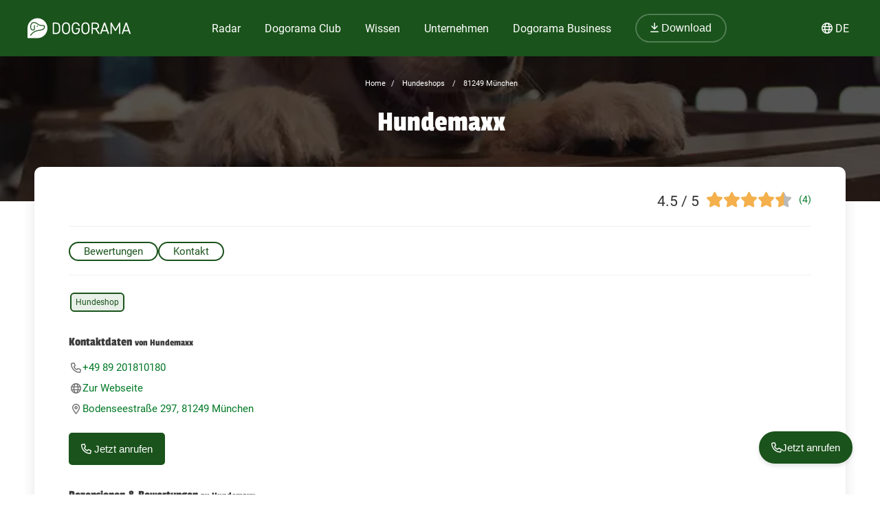

--- FILE ---
content_type: text/html; charset=utf-8
request_url: https://www.google.com/recaptcha/api2/aframe
body_size: 258
content:
<!DOCTYPE HTML><html><head><meta http-equiv="content-type" content="text/html; charset=UTF-8"></head><body><script nonce="IjfnsYoc6LEBUk_WsMf_Nw">/** Anti-fraud and anti-abuse applications only. See google.com/recaptcha */ try{var clients={'sodar':'https://pagead2.googlesyndication.com/pagead/sodar?'};window.addEventListener("message",function(a){try{if(a.source===window.parent){var b=JSON.parse(a.data);var c=clients[b['id']];if(c){var d=document.createElement('img');d.src=c+b['params']+'&rc='+(localStorage.getItem("rc::a")?sessionStorage.getItem("rc::b"):"");window.document.body.appendChild(d);sessionStorage.setItem("rc::e",parseInt(sessionStorage.getItem("rc::e")||0)+1);localStorage.setItem("rc::h",'1769324924616');}}}catch(b){}});window.parent.postMessage("_grecaptcha_ready", "*");}catch(b){}</script></body></html>